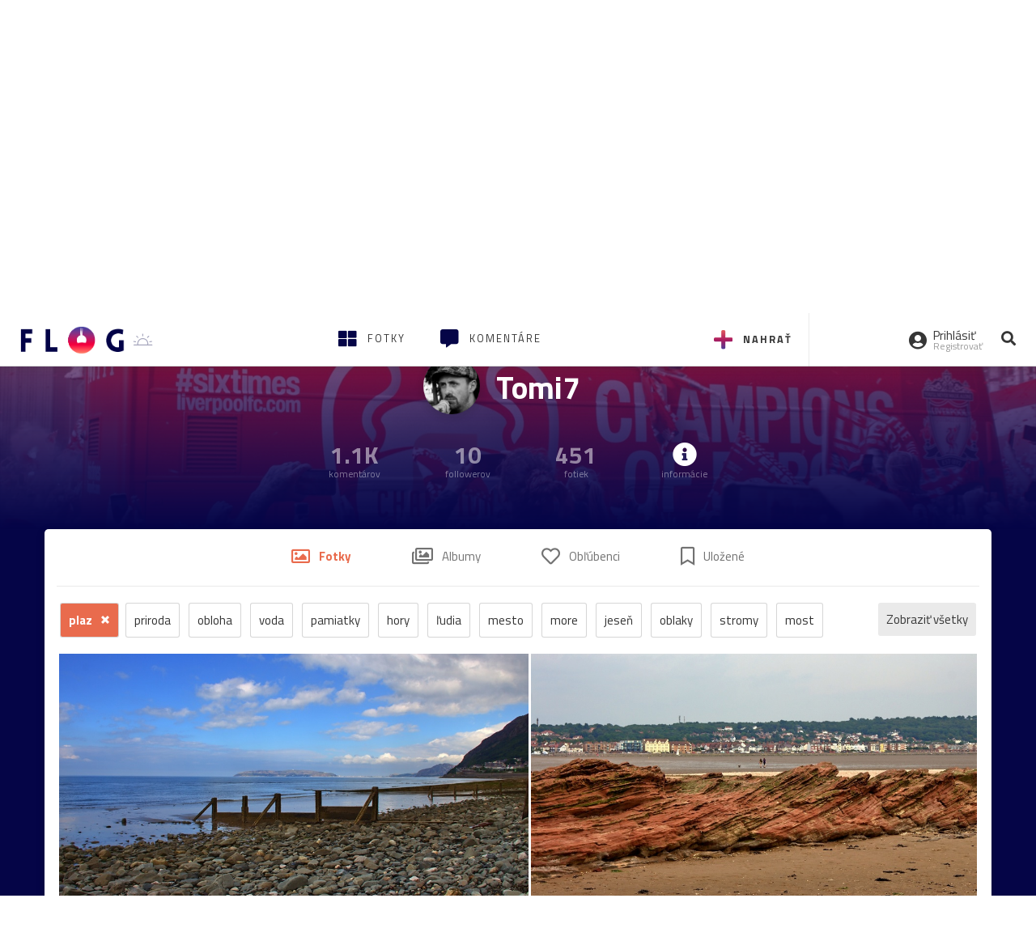

--- FILE ---
content_type: text/html; charset=utf-8
request_url: https://flog.pravda.sk/s-fotoaparatom-v-ruke.flog?tag=plaz
body_size: 13815
content:
<!DOCTYPE html>
<html>
	<head>

		<title>
Tomi7
 s nálepkou plaz
 - Flog.sk</title>
		<meta charset="UTF-8">
		<meta name="viewport" content="width=device-width, initial-scale=1.0">
		<meta property="fb:app_id" content="273603186861775">
				<script>window.gdprAppliesGlobally=true;(function(){function a(e){if(!window.frames[e]){if(document.body&&document.body.firstChild){var t=document.body;var n=document.createElement("iframe");n.style.display="none";n.name=e;n.title=e;t.insertBefore(n,t.firstChild)}
else{setTimeout(function(){a(e)},5)}}}function e(n,r,o,c,s){function e(e,t,n,a){if(typeof n!=="function"){return}if(!window[r]){window[r]=[]}var i=false;if(s){i=s(e,t,n)}if(!i){window[r].push({command:e,parameter:t,callback:n,version:a})}}e.stub=true;function t(a){if(!window[n]||window[n].stub!==true){return}if(!a.data){return}
var i=typeof a.data==="string";var e;try{e=i?JSON.parse(a.data):a.data}catch(t){return}if(e[o]){var r=e[o];window[n](r.command,r.parameter,function(e,t){var n={};n[c]={returnValue:e,success:t,callId:r.callId};a.source.postMessage(i?JSON.stringify(n):n,"*")},r.version)}}
if(typeof window[n]!=="function"){window[n]=e;if(window.addEventListener){window.addEventListener("message",t,false)}else{window.attachEvent("onmessage",t)}}}e("__tcfapi","__tcfapiBuffer","__tcfapiCall","__tcfapiReturn");a("__tcfapiLocator");(function(e){
var t=document.createElement("script");t.id="spcloader";t.type="text/javascript";t.async=true;t.src="https://sdk.privacy-center.org/"+e+"/loader.js?target="+document.location.hostname;t.charset="utf-8";var n=document.getElementsByTagName("script")[0];n.parentNode.insertBefore(t,n)})("3247b01c-86d7-4390-a7ac-9f5e09b2e1bd")})();</script>
		<!-- Bootstrap Core JavaScript -->
		<script src="https://ajax.googleapis.com/ajax/libs/jquery/1.11.3/jquery.min.js"></script>
		<script src="/static/js/bootstrap.min.js"></script>
        
		<!-- gallery plugin -->
		<link rel="stylesheet" href="/static/css/justifiedGallery.min.css">
		<script src="/static/js/flog.js?v=3610822525"></script>

		<link href="/static/fonts/fontawesome/css/all.min.css" rel="stylesheet" type="text/css">

		<link href="/static/css/main.css?v=3610822525" rel="stylesheet" type="text/css">

		<!-- fancybox plugin -->

		<!-- Add fancyBox main JS and CSS files -->
		<script type="text/javascript" src="/static/fancybox3/jquery.fancybox.min.js?v=3.2.10"></script>
		<link rel="stylesheet" type="text/css" href="/static/fancybox3/jquery.fancybox.min.css?v=3.2.10" media="screen">
		<link href="https://fonts.googleapis.com/css?family=Titillium+Web:300,400,700" rel="stylesheet">
		<link href="https://ipravda.sk/css/pravda-min-extern_flog.css?v=20251122" rel="stylesheet">
		<link rel="icon" type="image/x-icon" href="/favicon.ico">
		<link href="/static/css/icon-font.css?v=3610822525" rel="stylesheet" type="text/css">
		<!-- Global site tag (gtag.js) - Google Analytics -->
		<script async src="https://www.googletagmanager.com/gtag/js?id=UA-157766-4"></script>
                <script>
                    window.perexGaDimensions = {"dimension4":"flog.pravda.sk"};
                </script>
		<script>
			window.dataLayer = window.dataLayer || [];
			function gtag() {
				dataLayer.push(arguments);
			}
			gtag('js', new Date());

			gtag('config', 'UA-157766-4');
			gtag('config', 'UA-157766-20');
			gtag('config', 'G-26GE433HZT', window.perexGaDimensions);
		</script>
                <script src="//ipravda.sk/js/pravda-min-extern_flog.js?v=20251122"></script>
		<script>
  if (/(^|;)\s*PEREX_ASMS/.test(document.cookie)) {
      document.write('<scr' + 'ipt src="https://servis.pravda.sk/hajax/asms/"></scri' + 'pt>');
  }
</script>

<script type="text/javascript">
  perex_dfp = {
    "bbb": {"name": '/61782924/flog_col_bbb', "id": 'div-gpt-ad-1528634504686-613'},
    "lea": {"name": '/61782924/flog_col_lea', "id": 'div-gpt-ad-1528634504686-208'}
  };
</script><script type="application/javascript" src="https://storage.googleapis.com/pravda-ad-script/perex_universalMaster.min.js?v=v"></script>
	</head>

	<body data-gh="Sat, 22 Nov 2025 14:54:19 +0100" data-gha="sunset" data-ghd="0">
		<script>
			window.fbAsyncInit = function () {
				FB.init({
					appId: '273603186861775',
					autoLogAppEvents: true,
					xfbml: true,
					version: 'v3.2'
				});
			};
		</script>
		<script async defer src="https://connect.facebook.net/en_US/sdk.js"></script>
		<div class="container-pull">

<div class="full-overlay upload">
	<div class="full-overlay-inner">
		<div class="full-overlay-inner-head">
			<a href="/" class="">
				<img class="full-overlay-inner-head-logo" src="/static/images/white-logo-sunset.png" alt="logo">
			</a>
			<button class="close close-overlay">
				<i class="fas fa-times"></i>
			</button>
		</div>
		<div class="full-overlay-inner-body">
<div class="upload-card">
	<div class="upload-card-progress">
		<i class="fas fa-file-upload"></i>
		<div class="upload-card-progress-bar"></div>
	</div>
	<p>
		Nahrajte fotku z vášho zariadenia
	</p>
	<input type="file" multiple="" id="file-to-upload" accept="image/jpeg">
</div>

		</div>
	</div>
	<div class="full-overlay-top"></div>
	<div class="full-overlay-bottom"></div>
</div><div class="full-overlay login">
	<div class="full-overlay-inner">
		<div class="full-overlay-inner-head">
			<a href="/" class="">
				<img class="full-overlay-inner-head-logo" src="/static/images/white-logo-sunset.png" alt="logo">
			</a>
			<button class="close close-overlay">
				<i class="fas fa-times"></i>
			</button>
		</div>
		<div class="full-overlay-inner-body">
<div class="login-card-note hide">
	<h4>Najskôr sa musíš prihlásiť</h4>
	<p>
		Ak ešte nemáš konto, môžeš sa jednoducho a rýchlo zaregistrovať.
	</p>
	<br>
</div>
<div class="login-card">

	<form method="post" action="/ajax/login">
			<label>
				Prihlásenie
			</label>
		<div class="error alert alert-danger hidden"></div>
		<div class="success alert alert-success hidden"></div>
		<div class="login-card-inner">
			<input type="email" name="email" class="form-control" placeholder="Váš email">
			<div class="login-card-inner-password" >
				<input type="password" name="pass" class="form-control password-input" placeholder="Vaše heslo">
				<a href="javascript:void(0)" class=" password-visibility" >
					<i class="far fa-eye"></i>
				</a>
			</div>
			<div class="clearfix">
			</div>

			<div class="login-card-inner-button">
				<label for="permanent-login">
					<input type="checkbox" id="permanent-login" name="permanent" value="1" checked>
					<span>Zostať prihlásený</span>
				</label>
				<button type="submit" class="btn btn-primary">
					<span class="loginbtn-text">Prihlásiť</span>
					<span class="loginbtn-spinner hidden fas fa-spinner fa-spin"></span>
				</button>
			</div>

		</div>
		<div class="login-card-passRecover">
			Zabudnuli ste heslo?
			<a href="javascript:void(0)" class="show-passRecover">Poslať nové</a>
		</div>
	</form>
	<form method="post" action="/ajax/zabudnuteheslo">
		<input type="hidden" name="zabudnuteheslo-special" id="zabudnuteheslo-special" value="2025">
		<div class="recover-card hidemeaftersuccess">
			<small class="info">Na túto adresu Ti zašleme postup ako si nastavíš nové heslo.</small>
			<input type="email" class="form-control" name="tbEmail">
			<div class="error"></div>
			<button type="submit" class="btn btn-success ">
				Poslať email
			</button>
		</div>
		<div class="alert alert-success success hidden recover-card-success" role="alert"></div>
	</form>
</div>
<div class="register-card">
	<form method="post" action="/ajax/registracia">
		<label>
			Registrácia
		</label>
		<div class="error alert alert-danger hidden"></div>
		<div class="success alert alert-success hidden"></div>

		<div class="hideaftersuccess">
			<div class="label-wrap">
				<label>
					Prezývka (minimálne 6 znakov)
				</label>
				<input type="text" class="form-control" placeholder="" name="name" required>
			</div>
			<div class="label-wrap">
				<label>
					Váš email
				</label>
				<input type="email" class="form-control" placeholder="" name="email" autocomplete="off" required>
			</div>
			<div class="label-wrap">
				<label>
					Heslo
				</label>
				<input type="password" class="form-control reg-pass1" placeholder="" autocomplete="new-password" name="password" required>
			</div>
			<div class="label-wrap">
				<label>
					Zopakujte heslo
				</label>
				<input type="password" class="form-control reg-pass2" placeholder="" required>
			</div>

			<div class="linkto-podmienky">
				<label  for="podmienky">
					<input type="checkbox" id="podmienky" name="podmienky" value="1">
					<span>Súhlasím <br class="hidden-lg hidden-md "> <a href="/podmienky/" target="_blank">s podmienkami</a></span>
				</label>
				<button type="submit" class="btn btn-primary">
					<span class="registerbtn-text">Registrovať</span>
					<span class="registerbtn-spinner hidden fas fa-spinner fa-spin"></span>
				</button>
			</div>
		</div>
	</form>
</div>		</div>
	</div>
	<div class="full-overlay-top"></div>
	<div class="full-overlay-bottom"></div>
</div><div class="modal fade" id="logo-hours-modal" tabindex="-1" role="dialog" aria-labelledby="exampleModalLabel">
	<div class="modal-dialog" role="document">
		<div class="modal-content">
			<div class="modal-header">
				<button type="button" class="close" data-dismiss="modal" aria-label="Close"><span aria-hidden="true">&times;</span></button>
				<h4 class="modal-title">Kedy je najbližšia zlatá hodinka?</h4>
			</div>
			<div class="modal-body">
				<div class="logo-gradient">
					<img class="sun" src="/static/images/sun.svg" alt="">
					<div class="lights">
						<div class="minute">
							<div class="minute-ray"></div>
						</div>
						<div class="hours">
							<div class="hours-ray"></div>
						</div>
						<div class="location">

						</div>
					</div>
				</div>
				<div class="logo-info">
					<p>Zlatá hodinka od:</p>
					<h1 class="suntime-text"></h1>
					<div class="group">
						<button type="button" class="btn btn-sm btn-default find-my-location"><i class="fas fa-map-marker-alt"></i> Nájsť moju polohu</button>
					</div>
					<small>
						Ak chcete, aby sa vám zobrazovali informácie o zlatej hodinke z vašej lokality, zdieľajte s nami prosím vašu polohu
					</small>
				</div>
			</div>
		</div>
	</div>
</div><!-- Modal -->
<div class="modal fade" id="modal-contact" tabindex="-1" role="dialog" aria-labelledby="myModalLabelSharefoto">
	<div class="modal-dialog" role="document">
		<div class="modal-content">

			<div class="modal-body">
				<div class="modal-contact-item">
					<i class="fas fa-address-book"></i>
					<div class="modal-contact-item-text">
						<h4 class="modal-title" id="myModalLabelSharefoto">Admin flogu</h4>
						<a href="mailto:flog@pravda.sk">
							flog@pravda.sk
						</a>
					</div>
				</div>
				<div class="modal-contact-item">
					<i class="fas fa-address-book"></i>
					<div class="modal-contact-item-text">
						<small>Junior digital specialist</small>
						<h4 class="modal-title" id="myModalLabelSharefoto">Obchodné oddelenie - Mikuláš Kvetan</h4>
						<a href="mailto:mkvetan@ourmedia.sk">
							mkvetan@ourmedia.sk
						</a>
						<a href="tel:+421 905 244 022">
							+421 905 244 022
						</a>
					</div>
				</div>
				<div class="modal-contact-item">
					<i class="fas fa-address-book"></i>
					<div class="modal-contact-item-text">
						<small>Online marketing manager</small>
						<h4 class="modal-title" id="myModalLabelSharefoto">Marketingové oddelenie - Michaela Latková</h4>
						<a href="mailto:mlatkova@ourmedia.sk">
							mlatkova@ourmedia.sk
						</a>
						<a href="tel:+421 918 562 228">
							+421 918 562 228
						</a>
					</div>
				</div>

			</div>
			<div class="modal-footer">
				<button type="button" class="btn btn-default" data-dismiss="modal">Zavrieť</button>
			</div>

		</div>
	</div>
</div>


			<div class=" content-wrap full-width">



				<!-- Top Navigation -->
				<header>
					<div id="perex-header" class="header">
						<div id="portal_menu-wrap" class="container-fluid no-padding-side">
							<div class="portal-menu export-vs" id="portal-menu">
    <span class="hidden-lg hiddem-md">
        Tento web patrí pod
    </span>
    <a href="https://www.pravda.sk/" class="portal-menu-logo">
        <img src="//ipravda.sk/res/portal2017/logo-pravda.svg" alt="Pravda" />
    </a>
    <ul class="portal-menu-nav"><li><span>Ďalšie weby:</span></li><li><a href="https://spravy.pravda.sk/">Správy</a></li><li><a href="https://sportweb.pravda.sk/">Športweb</a></li><li><a href="https://auto.pravda.sk/">Auto</a></li><li><a href="https://koktail.pravda.sk/">Koktail</a></li><li><a href="https://zdravie.pravda.sk/">Zdravie</a></li><li><a href="https://zena.pravda.sk/">Žena</a></li><li><a href="https://varecha.pravda.sk/">Varecha</a></li><li><a href="https://zahrada.pravda.sk/">Záhrada</a></li><li><a href="https://uzitocna.pravda.sk/">Užitočná</a></li><li><a href="https://tv.pravda.sk/">TV Pravda</a></li><li><a href="https://blog.pravda.sk/">Blog</a></li></ul>
            <button class="portal-megamenu-button">Všetky sekcie
            <i>
                <span class="glyphicon glyphicon-triangle-bottom"></span>
            </i>
        </button>
        <div class="portal-menu-actions"></div>
</div>
<div class="portal-megamenu" id="portal-megamenu">
            <div class="portal-megamenu-line spravodajstvo"><h2><span class="portal-megamenu-line-link-wrap"><span class="glyphicon glyphicon-triangle-bottom hidden-lg hidden-md hidden-sm"></span> Spravodajstvo</span></h2><ul><li class="spravy"><a href="https://spravy.pravda.sk/">Správy</a></li><li><a href="https://spravy.pravda.sk/domace/">Domáce</a></li><li><a href="https://spravy.pravda.sk/svet/">Svet</a></li><li class="ekonomika"><a href="https://ekonomika.pravda.sk/">Ekonomika</a></li><li class="kultura"><a href="https://kultura.pravda.sk/">Kultúra</a></li><li class="extern_pocasie"><a href="https://pocasie.pravda.sk/">Počasie</a></li><li class="nazory"><a href="https://nazory.pravda.sk/">Názory</a></li><li><a href="https://www.pravda.sk/chronologia-dna/">Chronológia dňa</a></li><li><a href="https://www.pravda.sk/najcitanejsie-spravy/">Najčítanejšie správy</a></li><li class="komercnespravy"><a href="https://komercnespravy.pravda.sk/">Komerčné správy</a></li></ul></div>
            <div class="portal-megamenu-line link sport"><h2><a href="https://sportweb.pravda.sk/"><span class="glyphicon glyphicon-triangle-bottom hidden-lg hidden-md hidden-sm"></span> Športweb</a></h2><ul><li class="futbal"><a href="https://sportweb.pravda.sk/futbal/">Futbal</a></li><li class="hokej"><a href="https://sportweb.pravda.sk/hokej/">Hokej</a></li><li><a href="https://sportweb.pravda.sk/cyklistika/">Cyklistika</a></li><li><a href="https://sportweb.pravda.sk/tenis/">Tenis</a></li><li><a href="https://sportweb.pravda.sk/zimne-sporty/">Zimné športy</a></li><li><a href="https://sportweb.pravda.sk/nazivo/">Naživo</a></li></ul></div>
            <div class="portal-megamenu-line magaziny"><h2><span class="portal-megamenu-line-link-wrap"><span class="glyphicon glyphicon-triangle-bottom hidden-lg hidden-md hidden-sm"></span> Magazíny</span></h2><ul><li class="extern_ahojmama"><a href="https://ahojmama.pravda.sk/">AhojMama</a></li><li class="auto"><a href="https://auto.pravda.sk/">Auto</a></li><li class="cestovanie"><a href="https://cestovanie.pravda.sk/">Cestovanie</a></li><li class="koktail"><a href="https://koktail.pravda.sk/">Koktail</a></li><li class="mediaklik"><a href="https://www.mediaklik.sk/">Mediaklik</a></li><li class="veda"><a href="https://vat.pravda.sk/">VAT</a></li><li class="zdravie"><a href="https://zdravie.pravda.sk/">Zdravie</a></li><li class="zena"><a href="https://zena.pravda.sk/">Žena</a></li><li><a href="https://zurnal.pravda.sk/">Žurnál</a></li><li><a href="https://zahrada.pravda.sk/">Záhrada</a></li><li><a href="https://www.defencenews.sk/">Defencenews</a></li></ul></div>
            <div class="portal-megamenu-line link uzitocna"><h2><a href="https://uzitocna.pravda.sk/"><span class="glyphicon glyphicon-triangle-bottom hidden-lg hidden-md hidden-sm"></span> Užitočná pravda</a></h2><ul><li><a href="https://uzitocna.pravda.sk/peniaze/">Peniaze</a></li><li><a href="https://uzitocna.pravda.sk/hypoteky/">Hypotéky</a></li><li><a href="https://uzitocna.pravda.sk/dochodky/">Dôchodky</a></li><li><a href="https://uzitocna.pravda.sk/ako-vybavit/">Ako vybaviť</a></li><li><a href="https://uzitocna.pravda.sk/spotrebitel/">Spotrebiteľ</a></li><li><a href="https://uzitocna.pravda.sk/praca-a-kariera/">Práca</a></li><li><a href="https://uzitocna.pravda.sk/zivnostnik/">Živnostník</a></li><li><a href="https://uzitocna.pravda.sk/vzdelavanie/">Vzdelávanie</a></li><li><a href="https://uzitocna.pravda.sk/reality/">Reality</a></li><li><a href="https://uzitocna.pravda.sk/dom-a-byt/">Dom a byt</a></li><li><a href="https://uzitocna.pravda.sk/seniori/">Seniori</a></li><li><a href="https://rady.pravda.sk/">Rady</a></li></ul></div>
            <div class="portal-megamenu-line link extern_varecha"><h2><a href="https://varecha.pravda.sk/"><span class="glyphicon glyphicon-triangle-bottom hidden-lg hidden-md hidden-sm"></span> Varecha</a></h2><ul><li><a href="https://varecha.pravda.sk/recepty">Recepty</a></li><li><a href="https://napady.pravda.sk/">Nápady</a></li><li><a href="https://varecha.pravda.sk/torty/">Torty</a></li><li><a href="https://menu.pravda.sk/" title="MENU.PRAVDA.SK - DENNÉ MENU NA JEDEN KLIK">Denné menu</a></li></ul></div>
            <div class="portal-megamenu-line link varecha_tv"><h2><a href="https://varecha.pravda.sk/tv/"><span class="glyphicon glyphicon-triangle-bottom hidden-lg hidden-md hidden-sm"></span> TV Varecha</a></h2><ul><li><a href="https://varecha.pravda.sk/tv/serialy/">Seriály</a></li><li><a href="https://varecha.pravda.sk/tv/videorecepty/">Videorecepty</a></li><li><a href="https://varecha.pravda.sk/tv/playlist/celebrity-s-varechou/">Celebrity</a></li><li><a href="https://varecha.pravda.sk/tv/playlist/fit-s-viktorom/">Fit s Viktorom</a></li></ul></div>
            <div class="portal-megamenu-line link extern_blog"><h2><a href="https://blog.pravda.sk/"><span class="glyphicon glyphicon-triangle-bottom hidden-lg hidden-md hidden-sm"></span> Blog</a></h2><ul><li><a href="https://blog.pravda.sk/?page=najnovsie-clanky">Najnovšie</a></li><li><a href="https://blog.pravda.sk/?page=najnovsie-clanky">Najčítanejšie</a></li><li><a href="https://blog.pravda.sk/?page=najkomentovanejsie-clanky">Najkomentovanejšie</a></li><li><a href="https://blog.pravda.sk/abecedny-zoznam-blogov/">Zoznam blogov</a></li><li><a href="https://blog.pravda.sk/?page=komercne-blogy">Komerčné blogy</a></li></ul></div>
            <div class="portal-megamenu-line relax"><h2><span class="portal-megamenu-line-link-wrap"><span class="glyphicon glyphicon-triangle-bottom hidden-lg hidden-md hidden-sm"></span> Relax</span></h2><ul><li class="programy"><a href="https://programy.pravda.sk/tv/">TV program</a></li><li><a href="https://spravy.pravda.sk/sutaz/">Súťaže</a></li><li class="extern_debata"><a href="https://debata.pravda.sk/">Debata</a></li><li class="extern_flog"><a href="https://flog.pravda.sk/" title="Flog - prvý slovenský fotoblog. Ukáž svoje obľúbené fotky celému svetu, hodnoť a napíš čo si myslíš o fotkách iných. Foť a bav sa.">Flog</a></li><li class="fotogalerie"><a href="https://fotogalerie.pravda.sk/">Fotogalérie</a></li><li><a href="https://koktail.pravda.sk/stranka/3-horoskop/">Horoskopy</a></li><li><a href="https://spravy.pravda.sk/sudoku/">Sudoku</a></li></ul></div>
            <div class="portal-megamenu-line link extern_tv"><h2><a href="https://tv.pravda.sk/"><span class="glyphicon glyphicon-triangle-bottom hidden-lg hidden-md hidden-sm"></span> TV Pravda</a></h2><ul><li><a href="https://tv.pravda.sk/kategorie/spravodajstvo">Spravodajstvo</a></li><li><a href="https://tv.pravda.sk/kategorie/sport">Šport</a></li><li><a href="https://tv.pravda.sk/kategorie/veda-a-technika">Veda a tech</a></li><li><a href="https://tv.pravda.sk/kategorie/kultura">Kultúra</a></li><li><a href="https://tv.pravda.sk/kategorie/komercne-videa">Komerčné</a></li><li><a href="https://tv.pravda.sk/relacie/ide-o-pravdu">Ide o pravdu</a></li><li><a href="https://tv.pravda.sk/relacie/pocasie">Predpoveď počasia</a></li><li><a href="https://tv.pravda.sk/relacie/ide-o-peniaze">Ide o peniaze</a></li><li><a href="https://tv.pravda.sk/relacie/ide-o-zdravie">Ide o zdravie</a></li><li><a href="https://tv.pravda.sk/relacie/neobycajne-miesta">Neobyčajné miesta</a></li><li><a href="https://tv.pravda.sk/relacie/showroom">Showroom</a></li></ul></div>
            <div class="portal-megamenu-line nakupy"><h2><span class="portal-megamenu-line-link-wrap"><span class="glyphicon glyphicon-triangle-bottom hidden-lg hidden-md hidden-sm"></span> Nákupy</span></h2><ul><li><a href="https://menu.pravda.sk/" title="MENU.PRAVDA.SK - DENNÉ MENU NA JEDEN KLIK">Obedy</a></li><li class="extern_kvety"><a href="https://kvety.pravda.sk/" title="Kvety, donáška kvetov, internetový obchod s kvetmi, kvetinárstvo, Bratislava, Košice">Kvety</a></li><li class="extern_epravda"><a href="https://e.pravda.sk/" title="e.Pravda.sk - elektronický archív denníka Pravda">ePravda</a></li><li class="predplatne"><a href="https://predplatne.pravda.sk/">Predplatné novín</a></li></ul></div>
    </div>
						</div>

						<!-- subheader -->
						<div id="subheader" class="container-fluid subheader no-padding-side">

							<div class="subheader-logo">

								<a href="/" class="logo-cont">
									<img class="logo" src="/static/images/logo-sunset.png" alt="logo">
									<img class="minute" src="/static/images/minute.png" alt="logo">
									<img class="hours" src="/static/images/hours.png" alt="logo">
								</a>
								<span class="sun-time " title="Zlatá hodinka od">
									<img class="" src="/static/images/icon-sun-hour.svg" alt="Zlatá hodinka">
									<span class="suntime-text"></span>
								</span>

							</div>

							<div class="subheader-head-actions">
									<a href="javascript:void(0)" class="add-photo-note">
										<i class="fas fa-plus"></i>
										<span class=" hidden-md hidden-sm hidden-xs">Nahrať</span>
									</a>

								<a href="/" class="">
									<i class="fas fa-th-large"></i>

									<span class="hidden-md hidden-sm hidden-xs">Fotky</span>
								</a>
								<a class="comment-btn " href="/komentare/">
									<i class="fas fa-comment-alt"></i>

									<span class="hidden-md hidden-sm hidden-xs">Komentáre</span>
								</a>

							</div>
							<div class="subheader-right-actions text-right">
								<div class="subheader-right-actions-account">
										<a href="javascript:void(0)" class="subheader-right-actions-account-login show-loginform-btn" id="login">
											<i class="fas fa-user-circle"></i>
											<div class="subheader-right-actions-account-login-text">
												<span class="hidden-md hidden-sm hidden-xs">Prihlásiť</span>
												<small>
													<span class="hidden-md hidden-sm hidden-xs">Registrovať</span>
												</small>
											</div>
										</a>
								</div>
								<a href="/hladaj/" id="" class="subheader-right-actions-search ">
									<i class="fas fa-search"></i>
								</a>
							</div>
						</div><!-- /subheader -->
					</div><!-- /portal-menu -->

					<!-- menu nalepky -->
					<div class="container-fluid menu no-padding-side">
						<nav class="invisible-menu">
<!-- Modal -->
<div class="modal fade" id="modal-tags" tabindex="-1" role="dialog" aria-labelledby="tagsModalLabel">
	<div class="modal-dialog" role="document">
		<div class="modal-content">
			<div class="modal-header">
				<button type="button" class="close" data-dismiss="modal" aria-label="Close"><span aria-hidden="true">&times;</span></button>
				<h4 class="modal-title" id="tagsModalLabel">Nálepky</h4>
			</div>
			<div class="modal-body">
				<div class="modal-tags-search">

					<input type="search" name="q" class="tagsearchinput  " placeholder="Vyhľadať nálepku" value="">
					<i class="fas fa-search"></i>
					<span class="tagsearch-spinner hidden fas fa-spinner fa-spin"></span>				
				</div>
				<div class="tagsearch-result list">
				</div>
			</div>
			<div class="modal-footer">
				<button class="tagsearch-loadmore btn btn-default hidden" type="button">
					<span class="tagsearch-spinner hidden fas fa-spinner fa-spin"></span>				

					načítaj ďalšie
				</button>
			</div>
		</div>
	</div>
</div>


							<ul class="main-menu  hidden-xs">
								<li class="pull-right"><a class="btn btn-default" href="javascript:void(0)" data-toggle="modal" data-target="#modal-tags">Všetky nálepky</a></li>
										<li><a class="btn btn-default" href="/tag/cb">ČB</a></li>
										<li><a class="btn btn-default" href="/tag/clovek">Človek</a></li>
										<li><a class="btn btn-default" href="/tag/detail">Detail</a></li>
										<li><a class="btn btn-default" href="/tag/portret">Portrét</a></li>
										<li><a class="btn btn-default" href="/tag/mesto">Mesto</a></li>
										<li><a class="btn btn-default" href="/tag/architektura">Architektúra</a></li>
										<li><a class="btn btn-default" href="/tag/makro">Makro</a></li>
										<li><a class="btn btn-default" href="/tag/2025">2025</a></li>
										<li><a class="btn btn-default" href="/tag/priroda">Príroda</a></li>
										<li><a class="btn btn-default" href="/tag/natural">Natural</a></li>
										<li><a class="btn btn-default" href="/tag/slovensko">Slovensko</a></li>
										<li><a class="btn btn-default" href="/tag/krajina">Krajina</a></li>
										<li><a class="btn btn-default" href="/tag/hory">Hory</a></li>
										<li><a class="btn btn-default" href="/tag/les">Les</a></li>
										<li><a class="btn btn-default" href="/tag/more">More</a></li>
										<li><a class="btn btn-default" href="/tag/kvety">Kvety</a></li>
										<li><a class="btn btn-default" href="/tag/kvet">Kvet</a></li>
										<li><a class="btn btn-default" href="/tag/zatisie">Zátišie</a></li>
										<li><a class="btn btn-default" href="/tag/zvierata">Zvieratá</a></li>
										<li><a class="btn btn-default" href="/tag/hmyz">Hmyz</a></li>
										<li><a class="btn btn-default" href="/tag/motyl">Motýľ</a></li>
										<li><a class="btn btn-default" href="/tag/vtactvo">Vtáctvo</a></li>
										<li><a class="btn btn-default" href="/tag/jar">Jar</a></li>
										<li><a class="btn btn-default" href="/tag/leto">Leto</a></li>
										<li><a class="btn btn-default" href="/tag/jesen">Jeseň</a></li>
										<li><a class="btn btn-default" href="/tag/zima">Zima</a></li>
							</ul>

							<div class="main-menu-mobile">
<a href="javascript:void(0)" class="col-xs-6 main-menu-mobile-item disabled" data-toggle="modal" data-target="#modal-tags">
	<i class="fas fa-hashtag"></i>
	<span class="main-menu-mobile-item-text ">
			Nálepky
	</span>
	<span class="glyphicon glyphicon-triangle-bottom"></span>
</a>							</div>
						</nav>
					</div><!-- /menu nalepky -->

				</header>
				<!-- /header-end -->

				<div class="flog-adplace-header">
					<!-- /61782924/flog_col_lea -->
<div id='div-gpt-ad-1528634504686-208' style="max-width: 1200px; max-height: 400px; overflow: hidden">
<script>
  if(typeof PEREX === "object" && PEREX.isAdvertisementEnabled()) { googletag.cmd.push(function() { googletag.display('div-gpt-ad-1528634504686-208'); }); }
</script>
</div>
				</div>


<section class='profil_menu'>
	<div class="base_part clearfix" id="basePart">
		<div class="thumbnail_cont">

			<div class="thumbnail_cont_item">
	<span class="user-thumbnail" style="background-image: url('\/data\/avatar\/s-fotoaparatom-v-ruke\/avatar\.jpg\?133')"></span>
			</div>
			<div class="thumbnail_cont_item">
				<h1>
					Tomi7
				</h1>
			</div>
			<div class="thumbnail_cont_item">
			</div>
		</div>
		<div class="thumbnail_cont ">
			<div class="thumbnail_cont_item list">
				<span class="bigspan">
					1.1K
				</span>
				<small>
						komentárov
				</small>
			</div>
			<div class="thumbnail_cont_item list">
				<span class="bigspan">
					10
				</span>
				<small>
						followerov
				</small>
			</div>
			<div class="thumbnail_cont_item list">
				<span class="bigspan">
					451
				</span>
				<small>
						fotiek
				</small>
			</div>

			<div class="thumbnail_cont_item list profile-toggle-info-button">
				<i class="fas fa-info-circle bigspan"></i>
				<small>
					informácie
				</small>
			</div>
		</div>
	</div>
	<div class="after">
			<div class="after-image" style="background-image: url(\/data\/flog\/s-fotoaparatom-v-ruke\/662070\/rnk_662070_orig\.jpg);"></div>
		<div class="after-gradient1"></div>
		<div class="after-gradient2"></div>
	</div>
</section>

<div class="profile-wrap hide profile-toggle-info"> 
	<div class="container">
		<section class="profile">
			<h3>
				Informácie o flogerovi
			</h3>
			<button type="button" class="close profile-toggle-info-button" data-dismiss="modal" aria-label="Close"><span aria-hidden="true">×</span></button>

				<div class="profile-section">
					<div class="profile-section-image">
						<i class="fas fa-user-circle"></i>
					</div>
					<div class="profile-section-text">
						<h5>Meno a priezvisko</h5>
						<p>
							Michal Tomašik
						</p>
					</div>
				</div>
				<div class="profile-section">
					<div class="profile-section-image">
						<i class="fas fa-map-marker-alt"></i>
					</div>
					<div class="profile-section-text">
						<h5>Mesto</h5>
						<p>
							Warrington, UK
						</p>
					</div>
				</div>
				<div class="profile-section">
					<div class="profile-section-image">
						<i class="fas fa-address-card"></i>
					</div>
					<div class="profile-section-text">
						<h5>Niečo o mne</h5>
						<p>
							Vo voľnom čase sa venujem  fotografovaniu...
						</p>
					</div>
				</div>
			<div class="profile-section">
					<div class="profile-section-image">
						<i class="fas fa-clock"></i>
					</div>
					<div class="profile-section-text">
						<h5>Na Flogu od roku 2013</h5>
						
					</div>
				</div>
				<div class="profile-section">
					<div class="profile-section-image">
						<i class="fas fa-camera"></i>
					</div>
					<div class="profile-section-text">
						<h5>Moja technika</h5>
						<p>Canon d700 Objektív: Canon 18-55 stm, Canon 55-250 stm</p>
					</div>
				</div>

				<div class="profile-section">
					<div class="profile-section-image">
						<i class="fas fa-at"></i>
					</div>
					<div class="profile-section-text">
						<h5>Email</h5>
						<script>document.write("moc.oohay#kisamotlahcim".split("").reverse().join("").replace("#", "@"))</script>
					</div>
				</div>

				<a href="https://www.instagram.com/michal.tomasik.5" target="_blank" class="profile-instaLink">
					<i class="fab fa-instagram"></i> Môj Instagram
				</a>
				<a href="https://www.facebook.com/michal.tomasik.5" target="_blank" class="profile-fbLink">
					<i class="fab fa-facebook-f"></i> Môj Facebook
				</a>


		</section>
	</div>
</div>			<div class="profile-wrap"> 

				<div class="container">
<div class="flog-links col-xs-12 ">
	<ul>
		<li>
			<a href="/s-fotoaparatom-v-ruke.flog" id="profile_menu_fotky" title="Nahraté fotky" class="active">
				<i class="far fa-image"></i> <span>Fotky</span>
			</a>
		</li>
		<li>
			<a href="/s-fotoaparatom-v-ruke.flog?albumy" id="album_menu_info" title="Vytvorené albumy">
				<i class="far fa-images"></i> <span>Albumy</span>
			</a>
		</li>
		<li>
			<a href="/s-fotoaparatom-v-ruke.flog?oblubene-flogy" id="favorite_flogs_menu_info" title="Obľúbené flogy">
				<i class="far fa-heart"></i> <span>Obľúbenci </span>
			</a>
		</li>
		<li>
			<a href="/s-fotoaparatom-v-ruke.flog?oblubene" id="favorite_fotos_menu_info" title="Uložené fotky">
				<i class="far fa-bookmark"></i> <span>Uložené </span>
			</a>
		</li>
	</ul>
</div>
					<section class='nalepky-flog'>
						
						<ul class="main-menu">
								<li class="pull-left select">
									<a class="btn btn-default" href="/s-fotoaparatom-v-ruke.flog">
										plaz
									</a>
								</li>

							<li class="pull-right showAll">
								<button class="btn btn-primary ">
									Zobraziť všetky
								</button>
							</li>
							<li class="pull-right hide hideAll">
								<button class="btn btn-primary ">
									Schovať
								</button>
							</li>
										<li>
											<a class="btn btn-default" href="?tag=priroda">
												priroda
											</a>
										</li>
										<li>
											<a class="btn btn-default" href="?tag=obloha">
												obloha
											</a>
										</li>
										<li>
											<a class="btn btn-default" href="?tag=voda">
												voda
											</a>
										</li>
										<li>
											<a class="btn btn-default" href="?tag=pamiatky">
												pamiatky
											</a>
										</li>
										<li>
											<a class="btn btn-default" href="?tag=hory">
												hory
											</a>
										</li>
										<li>
											<a class="btn btn-default" href="?tag=ludia">
												ľudia
											</a>
										</li>
										<li>
											<a class="btn btn-default" href="?tag=mesto">
												mesto
											</a>
										</li>
										<li>
											<a class="btn btn-default" href="?tag=more">
												more
											</a>
										</li>
										<li>
											<a class="btn btn-default" href="?tag=jesen">
												jeseň
											</a>
										</li>
										<li>
											<a class="btn btn-default" href="?tag=oblaky">
												oblaky
											</a>
										</li>
										<li>
											<a class="btn btn-default" href="?tag=stromy">
												stromy
											</a>
										</li>
										<li>
											<a class="btn btn-default" href="?tag=most">
												most
											</a>
										</li>
										<li>
											<a class="btn btn-default" href="?tag=budova">
												budova
											</a>
										</li>
										<li>
											<a class="btn btn-default" href="?tag=svetla">
												svetlá
											</a>
										</li>
										<li>
											<a class="btn btn-default" href="?tag=umenie">
												umenie
											</a>
										</li>
										<li>
											<a class="btn btn-default" href="?tag=kvety">
												kvety
											</a>
										</li>
										<li>
											<a class="btn btn-default" href="?tag=leto">
												leto
											</a>
										</li>
										<li>
											<a class="btn btn-default" href="?tag=slnko">
												slnko
											</a>
										</li>
										<li>
											<a class="btn btn-default" href="?tag=ciernobiela">
												čiernobiela
											</a>
										</li>
										<li>
											<a class="btn btn-default" href="?tag=jar">
												jar
											</a>
										</li>
										<li>
											<a class="btn btn-default" href="?tag=jazero">
												jazero
											</a>
										</li>
										<li>
											<a class="btn btn-default" href="?tag=rieka">
												Rieka
											</a>
										</li>
										<li>
											<a class="btn btn-default" href="?tag=farby">
												farby
											</a>
										</li>
										<li>
											<a class="btn btn-default" href="?tag=ulica">
												Ulica
											</a>
										</li>
										<li>
											<a class="btn btn-default" href="?tag=art">
												art
											</a>
										</li>
										<li>
											<a class="btn btn-default" href="?tag=cervena">
												cervena
											</a>
										</li>
										<li>
											<a class="btn btn-default" href="?tag=noc">
												noc
											</a>
										</li>
										<li>
											<a class="btn btn-default" href="?tag=pobrezie">
												pobrežie
											</a>
										</li>
										<li>
											<a class="btn btn-default" href="?tag=skala">
												skala
											</a>
										</li>
										<li>
											<a class="btn btn-default" href="?tag=vtak">
												vtak
											</a>
										</li>
										<li>
											<a class="btn btn-default" href="?tag=budovy">
												budovy
											</a>
										</li>
										<li>
											<a class="btn btn-default" href="?tag=lod">
												loď
											</a>
										</li>
										<li>
											<a class="btn btn-default" href="?tag=park">
												park
											</a>
										</li>
										<li>
											<a class="btn btn-default" href="?tag=strom">
												strom
											</a>
										</li>
										<li>
											<a class="btn btn-default" href="?tag=modra">
												modra
											</a>
										</li>
										<li>
											<a class="btn btn-default" href="?tag=skaly">
												skaly
											</a>
										</li>
										<li>
											<a class="btn btn-default" href="?tag=vtactvo">
												vtactvo
											</a>
										</li>
										<li>
											<a class="btn btn-default" href="?tag=zima">
												zima
											</a>
										</li>
										<li>
											<a class="btn btn-default" href="?tag=clovek">
												človek
											</a>
										</li>
										<li>
											<a class="btn btn-default" href="?tag=majak">
												majak
											</a>
										</li>
										<li>
											<a class="btn btn-default" href="?tag=museum">
												museum
											</a>
										</li>
										<li>
											<a class="btn btn-default" href="?tag=vianoce">
												vianoce
											</a>
										</li>
										<li>
											<a class="btn btn-default" href="?tag=dom">
												dom
											</a>
										</li>
										<li>
											<a class="btn btn-default" href="?tag=galeria">
												galeria
											</a>
										</li>
										<li>
											<a class="btn btn-default" href="?tag=les">
												les
											</a>
										</li>
										<li>
											<a class="btn btn-default" href="?tag=muzeum">
												muzeum
											</a>
										</li>
										<li>
											<a class="btn btn-default" href="?tag=rano">
												ráno
											</a>
										</li>
										<li>
											<a class="btn btn-default" href="?tag=doprava">
												doprava
											</a>
										</li>
										<li>
											<a class="btn btn-default" href="?tag=kostol">
												kostol
											</a>
										</li>
										<li>
											<a class="btn btn-default" href="?tag=labut">
												labuť
											</a>
										</li>
										<li>
											<a class="btn btn-default" href="?tag=liverpool">
												Liverpool
											</a>
										</li>
										<li>
											<a class="btn btn-default" href="?tag=ostrov">
												ostrov
											</a>
										</li>
										<li>
											<a class="btn btn-default" href="?tag=rastliny">
												rastliny
											</a>
										</li>
										<li>
											<a class="btn btn-default" href="?tag=svetlo">
												svetlo
											</a>
										</li>
										<li>
											<a class="btn btn-default" href="?tag=tatry">
												Tatry
											</a>
										</li>
										<li>
											<a class="btn btn-default" href="?tag=turistika">
												turistika
											</a>
										</li>
										<li>
											<a class="btn btn-default" href="?tag=zvierata">
												zvieratá
											</a>
										</li>
										<li>
											<a class="btn btn-default" href="?tag=england">
												england
											</a>
										</li>
										<li>
											<a class="btn btn-default" href="?tag=hmla">
												hmla
											</a>
										</li>
										<li>
											<a class="btn btn-default" href="?tag=hrad">
												Hrad
											</a>
										</li>
										<li>
											<a class="btn btn-default" href="?tag=chram">
												chram
											</a>
										</li>
										<li>
											<a class="btn btn-default" href="?tag=kamen">
												kamen
											</a>
										</li>
										<li>
											<a class="btn btn-default" href="?tag=katedrala">
												katedrala
											</a>
										</li>
										<li>
											<a class="btn btn-default" href="?tag=scotland">
												scotland
											</a>
										</li>
										<li>
											<a class="btn btn-default" href="?tag=slovensko">
												Slovensko
											</a>
										</li>
										<li>
											<a class="btn btn-default" href="?tag=sneh">
												sneh
											</a>
										</li>
										<li>
											<a class="btn btn-default" href="?tag=vodopad">
												vodopad
											</a>
										</li>
										<li>
											<a class="btn btn-default" href="?tag=zeleznica">
												železnica
											</a>
										</li>
										<li>
											<a class="btn btn-default" href="?tag=cesta">
												cesta
											</a>
										</li>
										<li>
											<a class="btn btn-default" href="?tag=drevo">
												drevo
											</a>
										</li>
										<li>
											<a class="btn btn-default" href="?tag=hudba">
												hudba
											</a>
										</li>
										<li>
											<a class="btn btn-default" href="?tag=kaviaren">
												kaviaren
											</a>
										</li>
										<li>
											<a class="btn btn-default" href="?tag=klastor">
												klastor
											</a>
										</li>
										<li>
											<a class="btn btn-default" href="?tag=lekno">
												lekno
											</a>
										</li>
										<li>
											<a class="btn btn-default" href="?tag=lfc">
												LFC
											</a>
										</li>
										<li>
											<a class="btn btn-default" href="?tag=lighthouse">
												lighthouse
											</a>
										</li>
										<li>
											<a class="btn btn-default" href="?tag=malta">
												Malta
											</a>
										</li>
										<li>
											<a class="btn btn-default" href="?tag=mesiac">
												mesiac
											</a>
										</li>
										<li>
											<a class="btn btn-default" href="?tag=rychlost">
												rychlost
											</a>
										</li>
										<li>
											<a class="btn btn-default" href="?tag=vino">
												vino
											</a>
										</li>
										<li>
											<a class="btn btn-default" href="?tag=vlak">
												Vlak
											</a>
										</li>
										<li>
											<a class="btn btn-default" href="?tag=volavka">
												volavka
											</a>
										</li>
										<li>
											<a class="btn btn-default" href="?tag=biela">
												Biela
											</a>
										</li>
										<li>
											<a class="btn btn-default" href="?tag=cajky">
												cajky
											</a>
										</li>
										<li>
											<a class="btn btn-default" href="?tag=dievca">
												dievca
											</a>
										</li>
										<li>
											<a class="btn btn-default" href="?tag=freska">
												freska
											</a>
										</li>
										<li>
											<a class="btn btn-default" href="?tag=listie">
												Lístie
											</a>
										</li>
										<li>
											<a class="btn btn-default" href="?tag=monument">
												monument
											</a>
										</li>
										<li>
											<a class="btn btn-default" href="?tag=ohnostroj">
												ohnostroj
											</a>
										</li>
										<li>
											<a class="btn btn-default" href="?tag=organ">
												organ
											</a>
										</li>
										<li>
											<a class="btn btn-default" href="?tag=oslava">
												oslava
											</a>
										</li>
										<li>
											<a class="btn btn-default" href="?tag=piesok">
												piesok
											</a>
										</li>
										<li>
											<a class="btn btn-default" href="?tag=pirat">
												pirát
											</a>
										</li>
										<li>
											<a class="btn btn-default" href="?tag=pole">
												pole
											</a>
										</li>
										<li>
											<a class="btn btn-default" href="?tag=priehrada">
												priehrada
											</a>
										</li>
										<li>
											<a class="btn btn-default" href="?tag=railway">
												railway
											</a>
										</li>
										<li>
											<a class="btn btn-default" href="?tag=socha">
												socha
											</a>
										</li>
										<li>
											<a class="btn btn-default" href="?tag=stanica">
												stanica
											</a>
										</li>
										<li>
											<a class="btn btn-default" href="?tag=stavba">
												stavba
											</a>
										</li>
										<li>
											<a class="btn btn-default" href="?tag=street">
												street
											</a>
										</li>
										<li>
											<a class="btn btn-default" href="?tag=stromcek">
												stromček
											</a>
										</li>
										<li>
											<a class="btn btn-default" href="?tag=viaduct">
												Viaduct
											</a>
										</li>
										<li>
											<a class="btn btn-default" href="?tag=viera">
												viera
											</a>
										</li>
										<li>
											<a class="btn btn-default" href="?tag=zeriav">
												žeriav
											</a>
										</li>
										<li>
											<a class="btn btn-default" href="?tag=zoo">
												zoo
											</a>
										</li>
										<li>
											<a class="btn btn-default" href="?tag=zviera">
												zviera
											</a>
										</li>
										<li>
											<a class="btn btn-default" href="?tag=anglicko">
												anglicko
											</a>
										</li>
										<li>
											<a class="btn btn-default" href="?tag=angliclo">
												angliclo
											</a>
										</li>
										<li>
											<a class="btn btn-default" href="?tag=anjel">
												anjel
											</a>
										</li>
										<li>
											<a class="btn btn-default" href="?tag=archytektura">
												archytektura
											</a>
										</li>
										<li>
											<a class="btn btn-default" href="?tag=auto">
												auto
											</a>
										</li>
										<li>
											<a class="btn btn-default" href="?tag=autobus">
												autobus
											</a>
										</li>
										<li>
											<a class="btn btn-default" href="?tag=bana">
												bana
											</a>
										</li>
										<li>
											<a class="btn btn-default" href="?tag=bazant">
												bažant
											</a>
										</li>
										<li>
											<a class="btn btn-default" href="?tag=brana">
												brana
											</a>
										</li>
										<li>
											<a class="btn btn-default" href="?tag=bubny">
												bubny
											</a>
										</li>
										<li>
											<a class="btn btn-default" href="?tag=cas">
												cas
											</a>
										</li>
										<li>
											<a class="btn btn-default" href="?tag=cienobiela">
												cienobiela
											</a>
										</li>
										<li>
											<a class="btn btn-default" href="?tag=cierna">
												cierna
											</a>
										</li>
										<li>
											<a class="btn btn-default" href="?tag=ciernobiele">
												ciernobiele
											</a>
										</li>
										<li>
											<a class="btn btn-default" href="?tag=coffee">
												coffee
											</a>
										</li>
										<li>
											<a class="btn btn-default" href="?tag=detail">
												detail
											</a>
										</li>
										<li>
											<a class="btn btn-default" href="?tag=domceky">
												Domčeky
											</a>
										</li>
										<li>
											<a class="btn btn-default" href="?tag=dvere">
												dvere
											</a>
										</li>
										<li>
											<a class="btn btn-default" href="?tag=football">
												football
											</a>
										</li>
										<li>
											<a class="btn btn-default" href="?tag=francuzsko">
												Francuzsko
											</a>
										</li>
										<li>
											<a class="btn btn-default" href="?tag=futbal">
												futbal
											</a>
										</li>
										<li>
											<a class="btn btn-default" href="?tag=gajdy">
												gajdy
											</a>
										</li>
										<li>
											<a class="btn btn-default" href="?tag=gastany">
												gastany
											</a>
										</li>
										<li>
											<a class="btn btn-default" href="?tag=geneva">
												Geneva
											</a>
										</li>
										<li>
											<a class="btn btn-default" href="?tag=gozo">
												gozo
											</a>
										</li>
										<li>
											<a class="btn btn-default" href="?tag=harry">
												Harry
											</a>
										</li>
										<li>
											<a class="btn btn-default" href="?tag=havrany">
												havrany
											</a>
										</li>
										<li>
											<a class="btn btn-default" href="?tag=historia">
												História
											</a>
										</li>
										<li>
											<a class="btn btn-default" href="?tag=history">
												History
											</a>
										</li>
										<li>
											<a class="btn btn-default" href="?tag=hora">
												hora
											</a>
										</li>
										<li>
											<a class="btn btn-default" href="?tag=horu">
												horu
											</a>
										</li>
										<li>
											<a class="btn btn-default" href="?tag=husy">
												husy
											</a>
										</li>
										<li>
											<a class="btn btn-default" href="?tag=hystoria">
												hystoria
											</a>
										</li>
										<li>
											<a class="btn btn-default" href="?tag=chatrc">
												chatrc
											</a>
										</li>
										<li>
											<a class="btn btn-default" href="?tag=china">
												china
											</a>
										</li>
										<li>
											<a class="btn btn-default" href="?tag=jedlo">
												jedlo
											</a>
										</li>
										<li>
											<a class="btn btn-default" href="?tag=jelen">
												jelen
											</a>
										</li>
										<li>
											<a class="btn btn-default" href="?tag=kamene">
												kamene
											</a>
										</li>
										<li>
											<a class="btn btn-default" href="?tag=kolajnice">
												kolajnice
											</a>
										</li>
										<li>
											<a class="btn btn-default" href="?tag=kone">
												kone
											</a>
										</li>
										<li>
											<a class="btn btn-default" href="?tag=kontajner">
												kontajner
											</a>
										</li>
										<li>
											<a class="btn btn-default" href="?tag=koronavirus">
												koronavirus
											</a>
										</li>
										<li>
											<a class="btn btn-default" href="?tag=krajina">
												krajina
											</a>
										</li>
										<li>
											<a class="btn btn-default" href="?tag=kultura">
												kultura
											</a>
										</li>
										<li>
											<a class="btn btn-default" href="?tag=kvet">
												kvet
											</a>
										</li>
										<li>
											<a class="btn btn-default" href="?tag=kvetz">
												kvetz
											</a>
										</li>
										<li>
											<a class="btn btn-default" href="?tag=labute">
												labute
											</a>
										</li>
										<li>
											<a class="btn btn-default" href="?tag=lad">
												lad
											</a>
										</li>
										<li>
											<a class="btn btn-default" href="?tag=ladovec">
												ladovec
											</a>
										</li>
										<li>
											<a class="btn btn-default" href="?tag=lavicka">
												lavicka
											</a>
										</li>
										<li>
											<a class="btn btn-default" href="?tag=letectvo">
												letectvo
											</a>
										</li>
										<li>
											<a class="btn btn-default" href="?tag=letisko">
												letisko
											</a>
										</li>
										<li>
											<a class="btn btn-default" href="?tag=lietadlo">
												lietadlo
											</a>
										</li>
										<li>
											<a class="btn btn-default" href="?tag=lisabon">
												Lisabon
											</a>
										</li>
										<li>
											<a class="btn btn-default" href="?tag=lode">
												lode
											</a>
										</li>
										<li>
											<a class="btn btn-default" href="?tag=luka">
												luka
											</a>
										</li>
										<li>
											<a class="btn btn-default" href="?tag=macro">
												macro
											</a>
										</li>
										<li>
											<a class="btn btn-default" href="?tag=makro">
												makro
											</a>
										</li>
										<li>
											<a class="btn btn-default" href="?tag=malba">
												malba
											</a>
										</li>
										<li>
											<a class="btn btn-default" href="?tag=martin">
												Martin
											</a>
										</li>
										<li>
											<a class="btn btn-default" href="?tag=med">
												med
											</a>
										</li>
										<li>
											<a class="btn btn-default" href="?tag=mlyn">
												mlyn
											</a>
										</li>
										<li>
											<a class="btn btn-default" href="?tag=molo">
												Mólo
											</a>
										</li>
										<li>
											<a class="btn btn-default" href="?tag=moors">
												moors
											</a>
										</li>
										<li>
											<a class="btn btn-default" href="?tag=nationalpark">
												nationalpark
											</a>
										</li>
										<li>
											<a class="btn btn-default" href="?tag=obloda">
												obloda
											</a>
										</li>
										<li>
											<a class="btn btn-default" href="?tag=ohen">
												ohen
											</a>
										</li>
										<li>
											<a class="btn btn-default" href="?tag=okno">
												okno
											</a>
										</li>
										<li>
											<a class="btn btn-default" href="?tag=pamiatka">
												Pämiatka
											</a>
										</li>
										<li>
											<a class="btn btn-default" href="?tag=paniatky">
												paniatky
											</a>
										</li>
										<li>
											<a class="btn btn-default" href="?tag=parnik">
												Parnik
											</a>
										</li>
										<li>
											<a class="btn btn-default" href="?tag=peakdistrict">
												peakdistrict
											</a>
										</li>
										<li>
											<a class="btn btn-default" href="?tag=pivo">
												pivo
											</a>
										</li>
										<li>
											<a class="btn btn-default" href="?tag=pltnik">
												pltnik
											</a>
										</li>
										<li>
											<a class="btn btn-default" href="?tag=podvecer">
												Podvečer
											</a>
										</li>
										<li>
											<a class="btn btn-default" href="?tag=polia">
												polia
											</a>
										</li>
										<li>
											<a class="btn btn-default" href="?tag=porto">
												porto
											</a>
										</li>
										<li>
											<a class="btn btn-default" href="?tag=portugalsko">
												Portugalsko
											</a>
										</li>
										<li>
											<a class="btn btn-default" href="?tag=potok">
												potok
											</a>
										</li>
										<li>
											<a class="btn btn-default" href="?tag=potter">
												Potter
											</a>
										</li>
										<li>
											<a class="btn btn-default" href="?tag=prianie">
												prianie
											</a>
										</li>
										<li>
											<a class="btn btn-default" href="?tag=saksafon">
												saksafon
											</a>
										</li>
										<li>
											<a class="btn btn-default" href="?tag=samota">
												Samota
											</a>
										</li>
										<li>
											<a class="btn btn-default" href="?tag=skanzen">
												Skanzen
											</a>
										</li>
										<li>
											<a class="btn btn-default" href="?tag=slavik">
												slavik
											</a>
										</li>
										<li>
											<a class="btn btn-default" href="?tag=sloboda">
												sloboda
											</a>
										</li>
										<li>
											<a class="btn btn-default" href="?tag=southport">
												Southport
											</a>
										</li>
										<li>
											<a class="btn btn-default" href="?tag=spomienky">
												spomienky
											</a>
										</li>
										<li>
											<a class="btn btn-default" href="?tag=sport">
												sport
											</a>
										</li>
										<li>
											<a class="btn btn-default" href="?tag=stavby">
												stavby
											</a>
										</li>
										<li>
											<a class="btn btn-default" href="?tag=stroj">
												Stroj
											</a>
										</li>
										<li>
											<a class="btn btn-default" href="?tag=stroje">
												stroje
											</a>
										</li>
										<li>
											<a class="btn btn-default" href="?tag=sviatky">
												sviatky
											</a>
										</li>
										<li>
											<a class="btn btn-default" href="?tag=svitanie">
												svitanie
											</a>
										</li>
										<li>
											<a class="btn btn-default" href="?tag=tien">
												tien
											</a>
										</li>
										<li>
											<a class="btn btn-default" href="?tag=valletta">
												valletta
											</a>
										</li>
										<li>
											<a class="btn btn-default" href="?tag=velkafatra">
												velkafatra
											</a>
										</li>
										<li>
											<a class="btn btn-default" href="?tag=veza">
												veža
											</a>
										</li>
										<li>
											<a class="btn btn-default" href="?tag=vietor">
												vietor
											</a>
										</li>
										<li>
											<a class="btn btn-default" href="?tag=vins">
												vinš
											</a>
										</li>
										<li>
											<a class="btn btn-default" href="?tag=vlaky">
												vlaky
											</a>
										</li>
										<li>
											<a class="btn btn-default" href="?tag=vlny">
												vlny
											</a>
										</li>
										<li>
											<a class="btn btn-default" href="?tag=vpda">
												vpda
											</a>
										</li>
										<li>
											<a class="btn btn-default" href="?tag=vtaky">
												vtaky
											</a>
										</li>
										<li>
											<a class="btn btn-default" href="?tag=yorkshire">
												yorkshire
											</a>
										</li>
										<li>
											<a class="btn btn-default" href="?tag=zahrada">
												zahrada
											</a>
										</li>
										<li>
											<a class="btn btn-default" href="?tag=zachrana">
												zachrana
											</a>
										</li>
										<li>
											<a class="btn btn-default" href="?tag=zamok">
												zamok
											</a>
										</li>
										<li>
											<a class="btn btn-default" href="?tag=zatmenie">
												zatmenie
											</a>
										</li>
										<li>
											<a class="btn btn-default" href="?tag=zem">
												Zem
											</a>
										</li>
										<li>
											<a class="btn btn-default" href="?tag=zlato">
												zlato
											</a>
										</li>
										<li>
											<a class="btn btn-default" href="?tag=zlta">
												Žltá
											</a>
										</li>
						</ul>
					</section>


					<section class='gallery   '>
						<div id="mygallery" >
<div class="gallery-plugin-item" title="Llanfairfechan beach">
	<img src="/data/flog/s-fotoaparatom-v-ruke/704234/img-3304GqL_m.jpg" alt="Llanfairfechan beach" title="Llanfairfechan beach" width="960" height="500">
	<a href="/s-fotoaparatom-v-ruke.flog?foto=704234" class="image-link"></a>
	<div class='caption-top'>
	</div>
	<div class='caption-bottom'>
			<a href="/s-fotoaparatom-v-ruke.flog" class="user-name">
	<span class="user-thumbnail" style="background-image: url('\/data\/avatar\/s-fotoaparatom-v-ruke\/avatar\.jpg\?133')"></span>
				<span>Tomi7</span>
			</a>


		<div class="rating pull-right">
		</div>
	</div>
</div><div class="gallery-plugin-item" title="West Kirby from Little Eyee">
	<img src="/data/flog/s-fotoaparatom-v-ruke/703423/img-3004Ssl_m.jpg" alt="West Kirby from Little Eyee" title="West Kirby from Little Eyee" width="912" height="500">
	<a href="/s-fotoaparatom-v-ruke.flog?foto=703423" class="image-link"></a>
	<div class='caption-top'>
	</div>
	<div class='caption-bottom'>
			<a href="/s-fotoaparatom-v-ruke.flog" class="user-name">
	<span class="user-thumbnail" style="background-image: url('\/data\/avatar\/s-fotoaparatom-v-ruke\/avatar\.jpg\?133')"></span>
				<span>Tomi7</span>
			</a>


		<div class="rating pull-right">
		</div>
	</div>
</div><div class="gallery-plugin-item" title="Conwy beach">
	<img src="/data/flog/s-fotoaparatom-v-ruke/684946/img-8649kUW_m.jpg" alt="Conwy beach" title="Conwy beach" width="422" height="500">
	<a href="/s-fotoaparatom-v-ruke.flog?foto=684946" class="image-link"></a>
	<div class='caption-top'>
	</div>
	<div class='caption-bottom'>
			<a href="/s-fotoaparatom-v-ruke.flog" class="user-name">
	<span class="user-thumbnail" style="background-image: url('\/data\/avatar\/s-fotoaparatom-v-ruke\/avatar\.jpg\?133')"></span>
				<span>Tomi7</span>
			</a>


		<div class="rating pull-right">
		</div>
	</div>
</div><div class="gallery-plugin-item" title="Crosby Beach 25.12.2011">
	<img src="/data/flog/s-fotoaparatom-v-ruke/684938/dscf1572Bxv_m.jpg" alt="Crosby Beach 25.12.2011" title="Crosby Beach 25.12.2011" width="378" height="500">
	<a href="/s-fotoaparatom-v-ruke.flog?foto=684938" class="image-link"></a>
	<div class='caption-top'>
	</div>
	<div class='caption-bottom'>
			<a href="/s-fotoaparatom-v-ruke.flog" class="user-name">
	<span class="user-thumbnail" style="background-image: url('\/data\/avatar\/s-fotoaparatom-v-ruke\/avatar\.jpg\?133')"></span>
				<span>Tomi7</span>
			</a>


		<div class="rating pull-right">
		</div>
	</div>
</div><div class="gallery-plugin-item" title="Pred zapadom slnka">
	<img src="/data/flog/s-fotoaparatom-v-ruke/673893/dscf7446xxj_m.jpg" alt="Pred zapadom slnka" title="Pred zapadom slnka" width="927" height="500">
	<a href="/s-fotoaparatom-v-ruke.flog?foto=673893" class="image-link"></a>
	<div class='caption-top'>
	</div>
	<div class='caption-bottom'>
			<a href="/s-fotoaparatom-v-ruke.flog" class="user-name">
	<span class="user-thumbnail" style="background-image: url('\/data\/avatar\/s-fotoaparatom-v-ruke\/avatar\.jpg\?133')"></span>
				<span>Tomi7</span>
			</a>


		<div class="rating pull-right">
		</div>
	</div>
</div><div class="gallery-plugin-item" title="Pen Guen">
	<img src="/data/flog/s-fotoaparatom-v-ruke/665452/IMG_8052ooq_m.jpg" alt="Pen Guen" title="Pen Guen" width="968" height="499">
	<a href="/s-fotoaparatom-v-ruke.flog?foto=665452" class="image-link"></a>
	<div class='caption-top'>
	</div>
	<div class='caption-bottom'>
			<a href="/s-fotoaparatom-v-ruke.flog" class="user-name">
	<span class="user-thumbnail" style="background-image: url('\/data\/avatar\/s-fotoaparatom-v-ruke\/avatar\.jpg\?133')"></span>
				<span>Tomi7</span>
			</a>


		<div class="rating pull-right">
		</div>
	</div>
</div><div class="gallery-plugin-item" title="Plage Dinard">
	<img src="/data/flog/s-fotoaparatom-v-ruke/665451/IMG_7980blgFW_m.jpg" alt="Plage Dinard" title="Plage Dinard" width="760" height="500">
	<a href="/s-fotoaparatom-v-ruke.flog?foto=665451" class="image-link"></a>
	<div class='caption-top'>
	</div>
	<div class='caption-bottom'>
			<a href="/s-fotoaparatom-v-ruke.flog" class="user-name">
	<span class="user-thumbnail" style="background-image: url('\/data\/avatar\/s-fotoaparatom-v-ruke\/avatar\.jpg\?133')"></span>
				<span>Tomi7</span>
			</a>


		<div class="rating pull-right">
		</div>
	</div>
</div><div class="gallery-plugin-item" title="Rano v Saint Cast le Guildo">
	<img src="/data/flog/s-fotoaparatom-v-ruke/665010/teO_665010_m.jpg" alt="Rano v Saint Cast le Guildo" title="Rano v Saint Cast le Guildo" width="630" height="354">
	<a href="/s-fotoaparatom-v-ruke.flog?foto=665010" class="image-link"></a>
	<div class='caption-top'>
	</div>
	<div class='caption-bottom'>
			<a href="/s-fotoaparatom-v-ruke.flog" class="user-name">
	<span class="user-thumbnail" style="background-image: url('\/data\/avatar\/s-fotoaparatom-v-ruke\/avatar\.jpg\?133')"></span>
				<span>Tomi7</span>
			</a>


		<div class="rating pull-right">
		</div>
	</div>
</div><div class="gallery-plugin-item" title="Ked len tak pofukuje...">
	<img src="/data/flog/s-fotoaparatom-v-ruke/662394/ku8_662394_m.jpg" alt="Ked len tak pofukuje..." title="Ked len tak pofukuje..." width="630" height="419">
	<a href="/s-fotoaparatom-v-ruke.flog?foto=662394" class="image-link"></a>
	<div class='caption-top'>
	</div>
	<div class='caption-bottom'>
			<a href="/s-fotoaparatom-v-ruke.flog" class="user-name">
	<span class="user-thumbnail" style="background-image: url('\/data\/avatar\/s-fotoaparatom-v-ruke\/avatar\.jpg\?133')"></span>
				<span>Tomi7</span>
			</a>


		<div class="rating pull-right">
		</div>
	</div>
</div><div class="gallery-plugin-item" title="After sunset">
	<img src="/data/flog/s-fotoaparatom-v-ruke/645447/woE_645447_m.jpg" alt="After sunset" title="After sunset" width="630" height="306">
	<a href="/s-fotoaparatom-v-ruke.flog?foto=645447" class="image-link"></a>
	<div class='caption-top'>
	</div>
	<div class='caption-bottom'>
			<a href="/s-fotoaparatom-v-ruke.flog" class="user-name">
	<span class="user-thumbnail" style="background-image: url('\/data\/avatar\/s-fotoaparatom-v-ruke\/avatar\.jpg\?133')"></span>
				<span>Tomi7</span>
			</a>


		<div class="rating pull-right">
		</div>
	</div>
</div><div class="gallery-plugin-item" title="Crosby beach II">
	<img src="/data/flog/s-fotoaparatom-v-ruke/620429/wCa_620429_m.jpg" alt="Crosby beach II" title="Crosby beach II" width="630" height="630">
	<a href="/s-fotoaparatom-v-ruke.flog?foto=620429" class="image-link"></a>
	<div class='caption-top'>
	</div>
	<div class='caption-bottom'>
			<a href="/s-fotoaparatom-v-ruke.flog" class="user-name">
	<span class="user-thumbnail" style="background-image: url('\/data\/avatar\/s-fotoaparatom-v-ruke\/avatar\.jpg\?133')"></span>
				<span>Tomi7</span>
			</a>


		<div class="rating pull-right">
		</div>
	</div>
</div><div class="gallery-plugin-item" title="Crosby beach">
	<img src="/data/flog/s-fotoaparatom-v-ruke/620307/tg3_620307_m.jpg" alt="Crosby beach" title="Crosby beach" width="491" height="630">
	<a href="/s-fotoaparatom-v-ruke.flog?foto=620307" class="image-link"></a>
	<div class='caption-top'>
	</div>
	<div class='caption-bottom'>
			<a href="/s-fotoaparatom-v-ruke.flog" class="user-name">
	<span class="user-thumbnail" style="background-image: url('\/data\/avatar\/s-fotoaparatom-v-ruke\/avatar\.jpg\?133')"></span>
				<span>Tomi7</span>
			</a>


		<div class="rating pull-right">
		</div>
	</div>
</div><div class="gallery-plugin-item" title="Crosby Beach">
	<img src="/data/flog/s-fotoaparatom-v-ruke/533786/vNg_533786_m.jpg" alt="Crosby Beach" title="Crosby Beach" width="630" height="402">
	<a href="/s-fotoaparatom-v-ruke.flog?foto=533786" class="image-link"></a>
	<div class='caption-top'>
	</div>
	<div class='caption-bottom'>
			<a href="/s-fotoaparatom-v-ruke.flog" class="user-name">
	<span class="user-thumbnail" style="background-image: url('\/data\/avatar\/s-fotoaparatom-v-ruke\/avatar\.jpg\?133')"></span>
				<span>Tomi7</span>
			</a>


		<div class="rating pull-right">
		</div>
	</div>
</div>						</div>
					</section>
			</div>
		</div>

			</div><!-- /container content-wrap -->

			<div class="help-fixed-notify">
				<div class="help-fixed-notify-head">
					<a href="/novinky">
						<h4>
							Vieš čo je nové
							na Flogu?
						</h4>
					</a>
					<button class="help-fixed-notify-close">
						<i class="far fa-window-close"></i>
					</button>
				</div>
				<div class="help-fixed-notify-body">
					<a href="/novinky">
						<p>
							Zisti čo všetko sme na Flogu vylepšili.
						</p>
					</a>
				</div>
			</div>
			<div class="flog-adplace-footer">
				<!-- /61782924/flog_col_bbb -->
<div id='div-gpt-ad-1528634504686-613'>
<script>googletag.cmd.push(function() { googletag.display('div-gpt-ad-1528634504686-613'); });</script>
</div>
			</div>
			<div class="flog-footer">

				<a href="/" class="logo-cont">
					<img class="logo" src="/static/images/logo-sunset.png" alt="logo">
				</a>
				<ul>
					<li>
						<a href="/podmienky/" >
							Podmienky flogu
						</a>
					</li>
					<li>
						<a href="/novinky/" >
							Novinky
						</a>
					</li>
					<li>
						<a href="/faq/" >
							FAQ
						</a>
					</li>
					<li>
						<a href="mailto:flog@pravda.sk" data-toggle="modal" data-target="#modal-contact">
							Kontakt
						</a>
					</li>
					<li>
						<a href="https://www.facebook.com/flogsk/" target="_blank">
							<i class="fab fa-facebook-f"></i>

						</a>
					</li>
					<li>
						<a href="https://www.instagram.com/flog.sk/" target="_blank">
							<i class="fab fa-instagram"></i>

						</a>
					</li>
				</ul>
			</div>
			<footer class="pravda-footer no-padding-side">
	<div class="container">
		<div class="pravda-footer-predplatne no-padding-left">
				<a class="obalka" href="https://predplatne.pravda.sk?utm_source=pravda&amp;utm_medium=page-footer&amp;utm_campaign=footer-image">
				<img class="titulka" width="130" alt="Pravda zo dňa 21.11.2025" src="https://covers.digitania.eu/000/590/438/590438.jpg">
	</a>
	<div class="predplatne-text">
		<h4>Objednajte si predplatné denníka Pravda</h4>
		<p>a získajte užitočné informácie na každý deň</p>
		<a href="https://predplatne.pravda.sk?utm_source=pravda&amp;utm_medium=page-footer&amp;utm_campaign=footer-button" class="btn btn-yellow-full">Predplatné denníka Pravda</a>
	</div>
		</div>
		<div class="clearfix hidden-lg hidden-md"></div>
		<div class="pravda-footer-links no-padding-right">
				<div class="social_links">
					sledujte naše sociálne siete aaa
					<div>
						<ul>
							<li>
								<a href="https://www.facebook.com/pravdask" class="fb_link" target="_blank" style="color:#4267B2">
									<i class="bi bi-facebook"></i>
								</a>
							</li>
							<li>
								<a href="https://twitter.com/Pravdask" class="twiter_link" target="_blank" style="color:#00acee">
									<i class="bi bi-twitter"></i>
								</a>
							</li>
							<li>
								<a href="https://www.instagram.com/pravda.sk/" class="insta_link" target="_blank" style="color:#cd486b">
									<i class="bi bi-instagram"></i>
								</a>
							</li>
							<li>
								<a href="https://www.youtube.com/channel/UCFwiZDXn2BtsBxNpUm977pg" class="youtube_link" style="color:#FF0000">
									<i class="bi bi-youtube"></i>
								</a>
							</li>
							<li>
								<a href="https://www.pravda.sk/info/7008-rss-info/" class="rss_link" style="color:#fab201">
									<i class="bi bi-rss-fill"></i>
								</a>
							</li>
						</ul>
					</div>
				</div>
				<div class="app_links">
					stiahnite si aplikáciu a čítajte Pravdu pohodlne aj v mobile
					<div>
						<ul>
							<li>
								<a href="https://aplikacie.pravda.sk/iphone/" class="apple_link" style="color:#000">
									<i class="bi bi-apple"></i>
								</a>
							</li>
							<li>
								<a href="https://aplikacie.pravda.sk/android/" class="android_link" style="color:#a4c639">
									<svg height="24" width="24" fill="#a4c639">
										<path d="M0 0h24v24H0V0z" fill="none" />
										<path d="m17.6 9.48 1.84-3.18c.16-.31.04-.69-.26-.85a.637.637 0 0 0-.83.22l-1.88 3.24a11.463 11.463 0 0 0-8.94 0L5.65 5.67a.643.643 0 0 0-.87-.2c-.28.18-.37.54-.22.83L6.4 9.48A10.78 10.78 0 0 0 1 18h22a10.78 10.78 0 0 0-5.4-8.52zM7 15.25a1.25 1.25 0 1 1 0-2.5 1.25 1.25 0 0 1 0 2.5zm10 0a1.25 1.25 0 1 1 0-2.5 1.25 1.25 0 0 1 0 2.5z" />
									</svg>
								</a>
							</li>
							<li>
								<a href="https://aplikacie.pravda.sk/windows/" class="windows_link" style="color:#00A4EF">
									<i class="bi bi-windows"></i>
								</a>
							</li>
						</ul>
					</div>
				</div>
		</div>
	</div>
	<div class="copyright-wrap">
		<div class="content-wrap">
			<div class="footer-odkazy no-padding-side">
						<nav class="footer-links">
		<ul>
			<li><a title="O nás" href="https://www.pravda.sk/info/o-nas/">O nás</a></li>
			<li><a title="Kontakty" href="https://www.pravda.sk/info/7434-info-uvod">Kontakty</a></li>
			<li><a title="Inzercia" href="https://www.pravda.sk/info/8036-inzercia/">Inzercia</a></li>
			<li><a title="Tlačený a predaný náklad denníka" href="https://www.pravda.sk/info/7035-priemerny-tlaceny-a-predany-naklad-dennika-pravda/">Tlačený a predaný náklad denníka</a></li>
			<li><a title="Návštevnosť webu" href="https://www.pravda.sk/info/7432-info-web-uvod/">Návštevnosť webu</a></li>
			<li><a title="Súťaže" href="https://spravy.pravda.sk/sutaz/">Súťaže</a></li>
			<li><a title="Ochrana osobných údajov" href="https://www.pravda.sk/info/9157-ochrana-osobnych-udajov-gdpr/">Ochrana osobných údajov</a></li>
		</ul>
	</nav>
	<nav class="footer-links-eng">
		<ul>
			<li><a title="About us" hreflang="en" href="https://www.pravda.sk/info/7031-about-us/" class="about">About us</a></li>
			<li><a title="Average Print Run and Paid Circulation of Daily Pravda" hreflang="en" href="https://spravy.pravda.sk/rozne/stranka/7030-average-print-run-and-paid-circulation-of-daily-pravda/">Average Print Run and Paid Circulation of Daily Pravda</a></li>
			<li><a title="Ako používame súbory cookie?" href="https://www.pravda.sk/info/8693-ako-pouzivame-subory-cookie/">Cookies</a></li>
			<li><a title="Odvolať alebo zmeniť súhlas s vyhlásením o súboroch cookies" href="javascript:Didomi.preferences.show();">Nastavenie súkromia</a></li>
		</ul>
	</nav>
			</div>
			<div class="footer-logo">
				<a href="https://www.pravda.sk/">
					<img src="//ipravda.sk/res/portal2017/logo_pravda_footer.png" alt="Pravda.sk" />
				</a>
				<div class="icon-go-to-top">
                    <a href="javascript:Didomi.preferences.show();" title="Odvolať alebo zmeniť súhlas s vyhlásením o súboroch cookies" class="gdpr-reconfirm">
						<span class="glyphicon glyphicon-cog"></span>
					</a>
					<a href="#" id="arrow-top">
						<span class="glyphicon glyphicon-menu-up"></span>
					</a>
				</div>
			</div>
			<div>
				<div class="ad-webglobe"><a href="https://wy.sk/" target="_blank">Tento web beží na serveroch Webglobe</a>.</div>
				<p class="copyright">&copy; OUR MEDIA SR a. s. 2025. Autorské práva sú vyhradené a vykonáva ich vydavateľ, <a href="https://www.pravda.sk/info/7038-copyright-a-agentury/">viac info</a>.</p>
			</div>
		</div>
	</div>
</footer><!-- No GemiusTraffic here -->
		</div><!-- /container -->
		<script src="/static/js/imagesloaded.pkgd.min.js"></script>
		<script type="text/javascript">
<!--//--><![CDATA[//><!--
			var pp_gemius_identifier = 'coU66AuuyvpBfeprybqx0sd.TO4849.KXkiinbyZzjD.k7';
			var pp_gemius_use_cmp = true;
			var pp_gemius_cmp_timeout = 30e3;
// lines below shouldn't be edited
			function gemius_pending(i) {
				window[i] = window[i] || function () {var x = window[i+'_pdata'] = window[i+'_pdata'] || []; x[x.length]=arguments;};
			}
			;
			gemius_pending('gemius_hit');
			gemius_pending('gemius_event');
			gemius_pending('pp_gemius_hit');
			gemius_pending('pp_gemius_event');
			(function(d, t){try {var gt=d.createElement(t),s=d.getElementsByTagName
			(t)[0],l='http'+((location.protocol=='https:')?'s':''); gt.setAttribute('async','async');
			gt.setAttribute('defer','defer'); gt.src=l+'://gask.hit.gemius.pl/xgemius.js'; s.parentNode.insertBefore(gt,s);}
			catch (e) {}})(document, 'script');
//--><!]]>
		</script>
	</body>
</html>


--- FILE ---
content_type: application/javascript; charset=utf-8
request_url: https://fundingchoicesmessages.google.com/f/AGSKWxUtgLaUZg3cMEUQs-RnWQZdZ5cFYng0BhfAp__rMEpDepYCIutsbX6qX53V3CmqfuZeC3f1dI5KzjhhjJp3nehg8erJ8QyWYcgYL8hlaxE2dKsiNTm5X_yR3VE-rTSHHU1yYhizLCSX5ARw1mYx23S8JAh6J7aimZNopa3OIRgOPTalipEHdYYYSyIh/_/tradedoubler./images-v2/ad_/ad-letter./aff_ad?/ad-maven-
body_size: -1295
content:
window['60cfd2d4-5bad-470a-94eb-9fd2162c8fae'] = true;